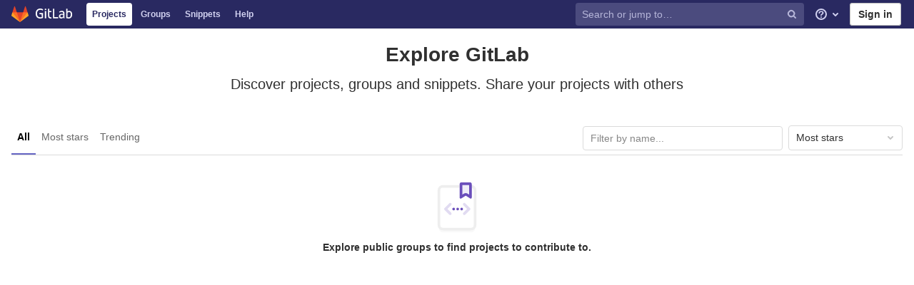

--- FILE ---
content_type: application/javascript
request_url: https://git.premiumoutlets.com.my/assets/webpack/pages.explore.projects.b84dde1e.chunk.js
body_size: 618
content:
(this.webpackJsonp=this.webpackJsonp||[]).push([[218],{"2bBj":function(t,e,i){"use strict";i.d(e,"a",(function(){return c}));var n=i("Tmea"),s=i.n(n),r=i("EmJ/"),l=i.n(r),o=i("2ibD");class c{constructor(t,e,i){let n=arguments.length>3&&void 0!==arguments[3]?arguments[3]:"filter_groups";this.filterForm=t,this.listFilterElement=e,this.listHolderElement=i,this.filterInputField=n,this.isBusy=!1}getFilterEndpoint(){return this.getPagePath()}getPagePath(){const t=this.filterForm.getAttribute("action"),e=l()(this.filterForm).serialize();return"".concat(t).concat(t.indexOf("?")>0?"&":"?").concat(e)}initSearch(){this.debounceFilter=s()(this.onFilterInput.bind(this),500),this.unbindEvents(),this.bindEvents()}onFilterInput(){const t={},e=l()(this.filterForm).find('[name="'.concat(this.filterInputField,'"]')).val();e&&(t[this.filterInputField]=e),this.filterResults(t),this.setDefaultFilterOption&&this.setDefaultFilterOption()}bindEvents(){this.listFilterElement.addEventListener("input",this.debounceFilter)}unbindEvents(){this.listFilterElement.removeEventListener("input",this.debounceFilter)}filterResults(t){var e=this;return!this.isBusy&&(l()(this.listHolderElement).addClass("gl-opacity-5"),this.isBusy=!0,o.a.get(this.getFilterEndpoint(),{params:t}).then((function(i){e.onFilterSuccess(i,t),e.onFilterComplete()})).catch((function(){return e.onFilterComplete()})))}onFilterSuccess(t,e){t.data.html&&(this.listHolderElement.innerHTML=t.data.html);const i=this.getPagePath(e);return window.history.replaceState({page:i},document.title,i)}onFilterComplete(){this.isBusy=!1,l()(this.listHolderElement).removeClass("gl-opacity-5")}}},48:function(t,e,i){i("HVBj"),t.exports=i("FCI6")},FCI6:function(t,e,i){"use strict";i.r(e);var n=i("ZY52");document.addEventListener("DOMContentLoaded",(function(){new n.a}))},ZY52:function(t,e,i){"use strict";i.d(e,"a",(function(){return r}));i("S26F");var n=i("2bBj");class s extends n.a{getFilterEndpoint(){return this.getPagePath().replace("/projects?","/projects.json?")}}class r{constructor(){const t=document.querySelector("form#project-filter-form"),e=document.querySelector(".js-projects-list-filter"),i=document.querySelector(".js-projects-list-holder");if(t&&e&&i){new s(t,e,i).initSearch()}}}}},[[48,1,0]]]);
//# sourceMappingURL=pages.explore.projects.b84dde1e.chunk.js.map